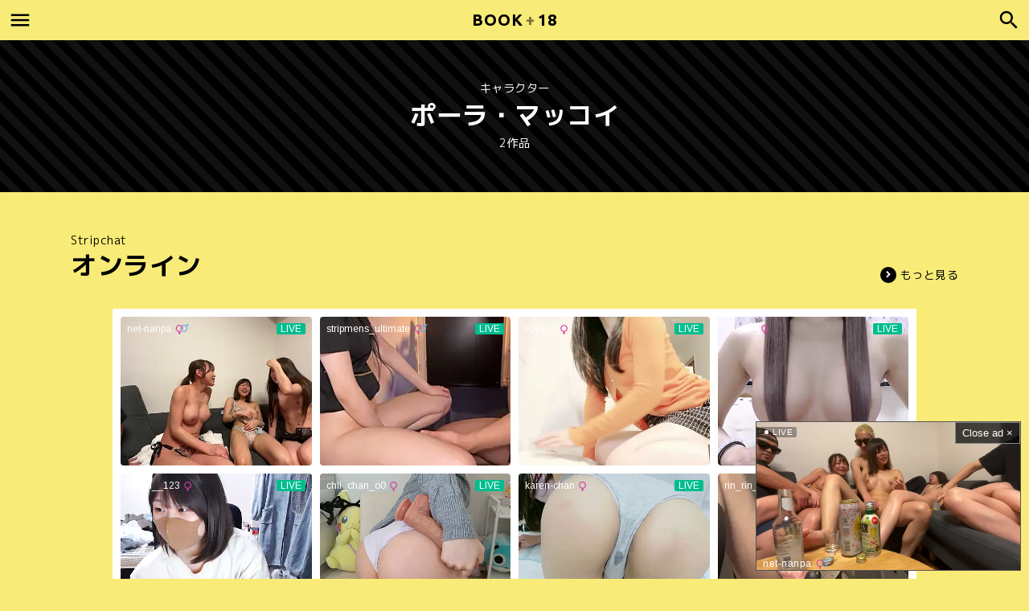

--- FILE ---
content_type: text/html; charset=UTF-8
request_url: https://book18.fans/character/%E3%83%9D%E3%83%BC%E3%83%A9%E3%83%BB%E3%83%9E%E3%83%83%E3%82%B3%E3%82%A4/
body_size: 10996
content:
<!DOCTYPE html>
<html lang="ja">
<head>
	<meta charset="utf-8">
	<meta name="viewport" content="width=device-width, initial-scale=1, maximum-scale=1, user-scalable=no">
	<link rel="stylesheet" href="https://book18.fans/wp-content/themes/BOOK18/style.css">
	<link rel="icon" href="https://book18.fans/wp-content/themes/BOOK18/images/icon.ico">
	<link rel="apple-touch-icon" href="https://book18.fans/wp-content/themes/BOOK18/images/icon.png">
		<title>ポーラ・マッコイ キャラクター  - エロ漫画 BOOK+18</title>
	<meta name="description" content="キャラクター ポーラ・マッコイのエロ漫画を新着順に表示しています。人気のアニメや漫画、Vtuberなどを題材とした二次創作のエロ漫画がすべて無料で読み放題。更にPDFファイルも無料で公開してるのでダウンロードして自分の端末に保存することも可能です。" />
		<meta name='robots' content='max-image-preview:large' />

	<!-- This site is optimized with the Yoast SEO plugin v26.8 - https://yoast.com/product/yoast-seo-wordpress/ -->
	<link rel="canonical" href="https://book18.fans/character/ポーラ・マッコイ/" />
	<script type="application/ld+json" class="yoast-schema-graph">{"@context":"https://schema.org","@graph":[{"@type":"CollectionPage","@id":"https://book18.fans/character/%e3%83%9d%e3%83%bc%e3%83%a9%e3%83%bb%e3%83%9e%e3%83%83%e3%82%b3%e3%82%a4/","url":"https://book18.fans/character/%e3%83%9d%e3%83%bc%e3%83%a9%e3%83%bb%e3%83%9e%e3%83%83%e3%82%b3%e3%82%a4/","name":"ポーラ・マッコイ アーカイブ - BOOK+18","isPartOf":{"@id":"https://book18.fans/#website"},"breadcrumb":{"@id":"https://book18.fans/character/%e3%83%9d%e3%83%bc%e3%83%a9%e3%83%bb%e3%83%9e%e3%83%83%e3%82%b3%e3%82%a4/#breadcrumb"},"inLanguage":"ja"},{"@type":"BreadcrumbList","@id":"https://book18.fans/character/%e3%83%9d%e3%83%bc%e3%83%a9%e3%83%bb%e3%83%9e%e3%83%83%e3%82%b3%e3%82%a4/#breadcrumb","itemListElement":[{"@type":"ListItem","position":1,"name":"ホーム","item":"https://book18.fans/"},{"@type":"ListItem","position":2,"name":"ポーラ・マッコイ"}]},{"@type":"WebSite","@id":"https://book18.fans/#website","url":"https://book18.fans/","name":"BOOK+18","description":"人気のアニメや漫画、Vtuberなどを題材とした二次創作のエロ漫画がすべて無料で読み放題。更にPDFファイルも無料で公開してるのでダウンロードして自分の端末に保存することも可能です。","potentialAction":[{"@type":"SearchAction","target":{"@type":"EntryPoint","urlTemplate":"https://book18.fans/?s={search_term_string}"},"query-input":{"@type":"PropertyValueSpecification","valueRequired":true,"valueName":"search_term_string"}}],"inLanguage":"ja"}]}</script>
	<!-- / Yoast SEO plugin. -->


<style id='wp-img-auto-sizes-contain-inline-css' type='text/css'>
img:is([sizes=auto i],[sizes^="auto," i]){contain-intrinsic-size:3000px 1500px}
/*# sourceURL=wp-img-auto-sizes-contain-inline-css */
</style>

<style id='classic-theme-styles-inline-css' type='text/css'>
/*! This file is auto-generated */
.wp-block-button__link{color:#fff;background-color:#32373c;border-radius:9999px;box-shadow:none;text-decoration:none;padding:calc(.667em + 2px) calc(1.333em + 2px);font-size:1.125em}.wp-block-file__button{background:#32373c;color:#fff;text-decoration:none}
/*# sourceURL=/wp-includes/css/classic-themes.min.css */
</style>
<link rel='stylesheet' id='wp-ulike-css' href='https://book18.fans/wp-content/plugins/wp-ulike/assets/css/wp-ulike.min.css?ver=4.8.3.1' type='text/css' media='all' />
<link rel='stylesheet' id='wp-pagenavi-css' href='https://book18.fans/wp-content/plugins/wp-pagenavi/pagenavi-css.css?ver=2.70' type='text/css' media='all' />
<script type="text/javascript" src="https://book18.fans/wp-includes/js/jquery/jquery.min.js?ver=3.7.1" id="jquery-core-js"></script>
<script type="text/javascript" src="https://book18.fans/wp-includes/js/jquery/jquery-migrate.min.js?ver=3.4.1" id="jquery-migrate-js"></script>
<script type="text/javascript" id="favorites-js-extra">
/* <![CDATA[ */
var favorites_data = {"ajaxurl":"https://book18.fans/wp-admin/admin-ajax.php","nonce":"cb52ed4240","favorite":"\u30de\u30a4\u30ea\u30b9\u30c8\u306b\u8ffd\u52a0","favorited":"\u30de\u30a4\u30ea\u30b9\u30c8\u304b\u3089\u524a\u9664","includecount":"","indicate_loading":"","loading_text":"Loading","loading_image":"","loading_image_active":"","loading_image_preload":"","cache_enabled":"1","button_options":{"button_type":"custom","custom_colors":false,"box_shadow":false,"include_count":false,"default":{"background_default":false,"border_default":false,"text_default":false,"icon_default":false,"count_default":false},"active":{"background_active":false,"border_active":false,"text_active":false,"icon_active":false,"count_active":false}},"authentication_modal_content":"\u003Cp\u003E\u304a\u6c17\u306b\u5165\u308a\u3092\u8ffd\u52a0\u3059\u308b\u306b\u306f\u30ed\u30b0\u30a4\u30f3\u3057\u3066\u304f\u3060\u3055\u3044\u3002\u003C/p\u003E\u003Cp\u003E\u003Ca href=\"#\" data-favorites-modal-close\u003E\u3053\u306e\u901a\u77e5\u3092\u975e\u8868\u793a\u306b\u3059\u308b\u003C/a\u003E\u003C/p\u003E","authentication_redirect":"","dev_mode":"","logged_in":"","user_id":"0","authentication_redirect_url":"https://book18.fans/wp-login.php"};
//# sourceURL=favorites-js-extra
/* ]]> */
</script>
<script type="text/javascript" src="https://book18.fans/wp-content/plugins/favorites/assets/js/favorites.min.js?ver=2.3.6" id="favorites-js"></script>
	<script async src="https://www.googletagmanager.com/gtag/js?id=G-NFJRW6XCV5"></script>
	<script>
	window.dataLayer = window.dataLayer || [];
	function gtag(){dataLayer.push(arguments);}
	gtag('js', new Date());
	gtag('config', 'G-NFJRW6XCV5');
	</script>
<style id='global-styles-inline-css' type='text/css'>
:root{--wp--preset--aspect-ratio--square: 1;--wp--preset--aspect-ratio--4-3: 4/3;--wp--preset--aspect-ratio--3-4: 3/4;--wp--preset--aspect-ratio--3-2: 3/2;--wp--preset--aspect-ratio--2-3: 2/3;--wp--preset--aspect-ratio--16-9: 16/9;--wp--preset--aspect-ratio--9-16: 9/16;--wp--preset--color--black: #000000;--wp--preset--color--cyan-bluish-gray: #abb8c3;--wp--preset--color--white: #ffffff;--wp--preset--color--pale-pink: #f78da7;--wp--preset--color--vivid-red: #cf2e2e;--wp--preset--color--luminous-vivid-orange: #ff6900;--wp--preset--color--luminous-vivid-amber: #fcb900;--wp--preset--color--light-green-cyan: #7bdcb5;--wp--preset--color--vivid-green-cyan: #00d084;--wp--preset--color--pale-cyan-blue: #8ed1fc;--wp--preset--color--vivid-cyan-blue: #0693e3;--wp--preset--color--vivid-purple: #9b51e0;--wp--preset--gradient--vivid-cyan-blue-to-vivid-purple: linear-gradient(135deg,rgb(6,147,227) 0%,rgb(155,81,224) 100%);--wp--preset--gradient--light-green-cyan-to-vivid-green-cyan: linear-gradient(135deg,rgb(122,220,180) 0%,rgb(0,208,130) 100%);--wp--preset--gradient--luminous-vivid-amber-to-luminous-vivid-orange: linear-gradient(135deg,rgb(252,185,0) 0%,rgb(255,105,0) 100%);--wp--preset--gradient--luminous-vivid-orange-to-vivid-red: linear-gradient(135deg,rgb(255,105,0) 0%,rgb(207,46,46) 100%);--wp--preset--gradient--very-light-gray-to-cyan-bluish-gray: linear-gradient(135deg,rgb(238,238,238) 0%,rgb(169,184,195) 100%);--wp--preset--gradient--cool-to-warm-spectrum: linear-gradient(135deg,rgb(74,234,220) 0%,rgb(151,120,209) 20%,rgb(207,42,186) 40%,rgb(238,44,130) 60%,rgb(251,105,98) 80%,rgb(254,248,76) 100%);--wp--preset--gradient--blush-light-purple: linear-gradient(135deg,rgb(255,206,236) 0%,rgb(152,150,240) 100%);--wp--preset--gradient--blush-bordeaux: linear-gradient(135deg,rgb(254,205,165) 0%,rgb(254,45,45) 50%,rgb(107,0,62) 100%);--wp--preset--gradient--luminous-dusk: linear-gradient(135deg,rgb(255,203,112) 0%,rgb(199,81,192) 50%,rgb(65,88,208) 100%);--wp--preset--gradient--pale-ocean: linear-gradient(135deg,rgb(255,245,203) 0%,rgb(182,227,212) 50%,rgb(51,167,181) 100%);--wp--preset--gradient--electric-grass: linear-gradient(135deg,rgb(202,248,128) 0%,rgb(113,206,126) 100%);--wp--preset--gradient--midnight: linear-gradient(135deg,rgb(2,3,129) 0%,rgb(40,116,252) 100%);--wp--preset--font-size--small: 13px;--wp--preset--font-size--medium: 20px;--wp--preset--font-size--large: 36px;--wp--preset--font-size--x-large: 42px;--wp--preset--spacing--20: 0.44rem;--wp--preset--spacing--30: 0.67rem;--wp--preset--spacing--40: 1rem;--wp--preset--spacing--50: 1.5rem;--wp--preset--spacing--60: 2.25rem;--wp--preset--spacing--70: 3.38rem;--wp--preset--spacing--80: 5.06rem;--wp--preset--shadow--natural: 6px 6px 9px rgba(0, 0, 0, 0.2);--wp--preset--shadow--deep: 12px 12px 50px rgba(0, 0, 0, 0.4);--wp--preset--shadow--sharp: 6px 6px 0px rgba(0, 0, 0, 0.2);--wp--preset--shadow--outlined: 6px 6px 0px -3px rgb(255, 255, 255), 6px 6px rgb(0, 0, 0);--wp--preset--shadow--crisp: 6px 6px 0px rgb(0, 0, 0);}:where(.is-layout-flex){gap: 0.5em;}:where(.is-layout-grid){gap: 0.5em;}body .is-layout-flex{display: flex;}.is-layout-flex{flex-wrap: wrap;align-items: center;}.is-layout-flex > :is(*, div){margin: 0;}body .is-layout-grid{display: grid;}.is-layout-grid > :is(*, div){margin: 0;}:where(.wp-block-columns.is-layout-flex){gap: 2em;}:where(.wp-block-columns.is-layout-grid){gap: 2em;}:where(.wp-block-post-template.is-layout-flex){gap: 1.25em;}:where(.wp-block-post-template.is-layout-grid){gap: 1.25em;}.has-black-color{color: var(--wp--preset--color--black) !important;}.has-cyan-bluish-gray-color{color: var(--wp--preset--color--cyan-bluish-gray) !important;}.has-white-color{color: var(--wp--preset--color--white) !important;}.has-pale-pink-color{color: var(--wp--preset--color--pale-pink) !important;}.has-vivid-red-color{color: var(--wp--preset--color--vivid-red) !important;}.has-luminous-vivid-orange-color{color: var(--wp--preset--color--luminous-vivid-orange) !important;}.has-luminous-vivid-amber-color{color: var(--wp--preset--color--luminous-vivid-amber) !important;}.has-light-green-cyan-color{color: var(--wp--preset--color--light-green-cyan) !important;}.has-vivid-green-cyan-color{color: var(--wp--preset--color--vivid-green-cyan) !important;}.has-pale-cyan-blue-color{color: var(--wp--preset--color--pale-cyan-blue) !important;}.has-vivid-cyan-blue-color{color: var(--wp--preset--color--vivid-cyan-blue) !important;}.has-vivid-purple-color{color: var(--wp--preset--color--vivid-purple) !important;}.has-black-background-color{background-color: var(--wp--preset--color--black) !important;}.has-cyan-bluish-gray-background-color{background-color: var(--wp--preset--color--cyan-bluish-gray) !important;}.has-white-background-color{background-color: var(--wp--preset--color--white) !important;}.has-pale-pink-background-color{background-color: var(--wp--preset--color--pale-pink) !important;}.has-vivid-red-background-color{background-color: var(--wp--preset--color--vivid-red) !important;}.has-luminous-vivid-orange-background-color{background-color: var(--wp--preset--color--luminous-vivid-orange) !important;}.has-luminous-vivid-amber-background-color{background-color: var(--wp--preset--color--luminous-vivid-amber) !important;}.has-light-green-cyan-background-color{background-color: var(--wp--preset--color--light-green-cyan) !important;}.has-vivid-green-cyan-background-color{background-color: var(--wp--preset--color--vivid-green-cyan) !important;}.has-pale-cyan-blue-background-color{background-color: var(--wp--preset--color--pale-cyan-blue) !important;}.has-vivid-cyan-blue-background-color{background-color: var(--wp--preset--color--vivid-cyan-blue) !important;}.has-vivid-purple-background-color{background-color: var(--wp--preset--color--vivid-purple) !important;}.has-black-border-color{border-color: var(--wp--preset--color--black) !important;}.has-cyan-bluish-gray-border-color{border-color: var(--wp--preset--color--cyan-bluish-gray) !important;}.has-white-border-color{border-color: var(--wp--preset--color--white) !important;}.has-pale-pink-border-color{border-color: var(--wp--preset--color--pale-pink) !important;}.has-vivid-red-border-color{border-color: var(--wp--preset--color--vivid-red) !important;}.has-luminous-vivid-orange-border-color{border-color: var(--wp--preset--color--luminous-vivid-orange) !important;}.has-luminous-vivid-amber-border-color{border-color: var(--wp--preset--color--luminous-vivid-amber) !important;}.has-light-green-cyan-border-color{border-color: var(--wp--preset--color--light-green-cyan) !important;}.has-vivid-green-cyan-border-color{border-color: var(--wp--preset--color--vivid-green-cyan) !important;}.has-pale-cyan-blue-border-color{border-color: var(--wp--preset--color--pale-cyan-blue) !important;}.has-vivid-cyan-blue-border-color{border-color: var(--wp--preset--color--vivid-cyan-blue) !important;}.has-vivid-purple-border-color{border-color: var(--wp--preset--color--vivid-purple) !important;}.has-vivid-cyan-blue-to-vivid-purple-gradient-background{background: var(--wp--preset--gradient--vivid-cyan-blue-to-vivid-purple) !important;}.has-light-green-cyan-to-vivid-green-cyan-gradient-background{background: var(--wp--preset--gradient--light-green-cyan-to-vivid-green-cyan) !important;}.has-luminous-vivid-amber-to-luminous-vivid-orange-gradient-background{background: var(--wp--preset--gradient--luminous-vivid-amber-to-luminous-vivid-orange) !important;}.has-luminous-vivid-orange-to-vivid-red-gradient-background{background: var(--wp--preset--gradient--luminous-vivid-orange-to-vivid-red) !important;}.has-very-light-gray-to-cyan-bluish-gray-gradient-background{background: var(--wp--preset--gradient--very-light-gray-to-cyan-bluish-gray) !important;}.has-cool-to-warm-spectrum-gradient-background{background: var(--wp--preset--gradient--cool-to-warm-spectrum) !important;}.has-blush-light-purple-gradient-background{background: var(--wp--preset--gradient--blush-light-purple) !important;}.has-blush-bordeaux-gradient-background{background: var(--wp--preset--gradient--blush-bordeaux) !important;}.has-luminous-dusk-gradient-background{background: var(--wp--preset--gradient--luminous-dusk) !important;}.has-pale-ocean-gradient-background{background: var(--wp--preset--gradient--pale-ocean) !important;}.has-electric-grass-gradient-background{background: var(--wp--preset--gradient--electric-grass) !important;}.has-midnight-gradient-background{background: var(--wp--preset--gradient--midnight) !important;}.has-small-font-size{font-size: var(--wp--preset--font-size--small) !important;}.has-medium-font-size{font-size: var(--wp--preset--font-size--medium) !important;}.has-large-font-size{font-size: var(--wp--preset--font-size--large) !important;}.has-x-large-font-size{font-size: var(--wp--preset--font-size--x-large) !important;}
/*# sourceURL=global-styles-inline-css */
</style>
</head>

<body class="archive tax-character term-2511 wp-theme-BOOK18">

<header id="header">
	<div id="header-in">

		<div id="logo"><a href="https://book18.fans/">BOOK<span>+</span>18</a></div>
		<input id="menu-input" type="checkbox" class="menu-unshown">
		<label id="menu-open" for="menu-input"></label>
		<label id="menu-close" for="menu-input" class="menu-unshown"></label>
		<div id="menu-content">
			<label id="menu-close" for="menu-input" class="menu-unshown"></label>
			<div id="menu-menu">
				<a href="https://book18.fans/mylist/">マイリスト</a>
				<a href="https://book18.fans/fanfiction/">二次創作</a>
				<a href="https://book18.fans/trend/">急上昇</a>
				<a href="https://book18.fans/popularity/">人気</a>
				<a href="https://book18.fans/rated/">高評価</a>
				<a href="https://book18.fans/contact/">お問い合わせ</a>
			</div>
		</div>

		<input id="search-input" type="checkbox" class="search-unshown">
		<label id="search-open" for="search-input"></label>
		<label id="search-close" for="search-input" class="search-unshown"></label>
		<div id="search-content">
			<label id="search-close" for="search-input" class="search-unshown"></label>
			<div id="search-search">
				<form method="get" action="https://book18.fans/" class="search-box">
					<input type="text" name="s">
					<input type="submit" value="&#xe8b6;">
				</form>
			</div>
			<div id="search-tag">
				<a href="https://book18.fans/original/">原作</a>
				<a href="https://book18.fans/character/">キャラクター</a>
				<a href="https://book18.fans/tag/">タグ</a>
			</div>
		</div>

	</div>
</header>

<script>
	function UACheck() { return (/Mobile|Android|Silk\/|Kindle|iPod|Opera Mini|Opera Mobi/i.test(navigator.userAgent)); }
	function ChromeCheck() { return (/Chrome/i.test(navigator.userAgent) && !/Edg\/|Firefox|Samsung|Silk\/|OPR\//i.test(navigator.userAgent)); }
</script>


	<div class="page-h">
		<h3>キャラクター</h3>
		<h1>ポーラ・マッコイ</h1>
		<span>2作品</span>
	</div>



<div id="container">

<div id="main">

	<div class="home-h">
		<h3>Stripchat</h3>
		<h1>オンライン</h1>
		<a href="https://stripchat.com/girls/japanese?userId=b44a4f8461a0c2ec67035a0d40b3050247e2829b31680e19122675ebd78dc131&campaignId=tablink" target="_blank">もっと見る</a>
	</div>

	
		<!-- PC Stripcash -->
		<div style="max-width: 1000px; width: 92%; height: 400px; margin: 0 auto 50px auto; background-color: #fff;">
			<iframe width="100%" height="100%" style="display:block" marginWidth="0" marginHeight="0" frameBorder="no" src="https://creative.mavrtracktor.com/widgets/v4/Universal?campaignId=jp_cn_iframe&tag=girls%2Fjapanese&thumbsMargin=10&hideButton=1&hideTitle=1&userId=b44a4f8461a0c2ec67035a0d40b3050247e2829b31680e19122675ebd78dc131&autoplay=all"></iframe>
		</div>

	
	
		<div class="post-list">

			
							<a href="https://book18.fans/fanfiction/9540/"><div class="post-list-original"><span>ニセコイ</span></div><div class="post-list-image"><img src="https://cdn5.book18.fans/images/f889e64d-2443-4c53-9258-95f4be86930e/thumbnail.jpg" loading="lazy" alt="HALUxPOLA" /><div class="post-list-time"><span>2023/7/29</span></div></div><div class="post-list-title">HALUxPOLA</div></a><a href="https://book18.fans/fanfiction/4613/"><div class="post-list-original"><span>ニセコイ</span></div><div class="post-list-image"><img src="https://cdn5.book18.fans/images/f006032e-f5dd-4c73-8520-04a45ae583f0/thumbnail.jpg" loading="lazy" alt="まっこいたん！" /><div class="post-list-time"><span>2023/7/28</span></div></div><div class="post-list-title">まっこいたん！</div></a>					</div>

		
	
		
		<div class="home-h">
			<h3>Original</h3>
			<h1>原作</h1>
			<a href="https://book18.fans/original/">もっと見る</a>
		</div>

		<div class="tag-list">
			<a href="https://book18.fans/original/%e8%89%a6%e9%9a%8a%e3%81%93%e3%82%8c%e3%81%8f%e3%81%97%e3%82%87%e3%82%93-%e8%89%a6%e3%81%93%e3%82%8c/">艦隊これくしょん-艦これ-<span>(6975)</span></a><a href="https://book18.fans/original/%e6%9d%b1%e6%96%b9project/">東方Project<span>(6855)</span></a><a href="https://book18.fans/original/fgo%ef%bc%88fate-grand-order%ef%bc%89/">FGO（Fate/Grand Order）<span>(3430)</span></a><a href="https://book18.fans/original/%e3%83%96%e3%83%ab%e3%83%bc%e3%82%a2%e3%83%bc%e3%82%ab%e3%82%a4%e3%83%96/">ブルーアーカイブ<span>(1771)</span></a><a href="https://book18.fans/original/%e3%82%a2%e3%82%a4%e3%83%89%e3%83%ab%e3%83%9e%e3%82%b9%e3%82%bf%e3%83%bc%e3%82%b7%e3%83%b3%e3%83%87%e3%83%ac%e3%83%a9%e3%82%ac%e3%83%bc%e3%83%ab%e3%82%ba/">アイドルマスターシンデレラガールズ<span>(1765)</span></a><a href="https://book18.fans/original/%e3%82%b0%e3%83%a9%e3%83%b3%e3%83%96%e3%83%ab%e3%83%bc%e3%83%95%e3%82%a1%e3%83%b3%e3%82%bf%e3%82%b8%e3%83%bc/">グランブルーファンタジー<span>(1255)</span></a><a href="https://book18.fans/original/%e3%82%88%e3%82%8d%e3%81%9a/">よろず<span>(1130)</span></a><a href="https://book18.fans/original/%e3%83%90%e3%83%bc%e3%83%81%e3%83%a3%e3%83%abyoutuber/">バーチャルYouTuber<span>(922)</span></a><a href="https://book18.fans/original/%e3%82%ac%e3%83%bc%e3%83%ab%e3%82%ba%e3%83%91%e3%83%b3%e3%83%84%e3%82%a1%e3%83%bc/">ガールズ&amp;パンツァー<span>(837)</span></a><a href="https://book18.fans/original/%e3%82%a2%e3%82%ba%e3%83%bc%e3%83%ab%e3%83%ac%e3%83%bc%e3%83%b3/">アズールレーン<span>(791)</span></a><a href="https://book18.fans/original/%e3%83%9d%e3%82%b1%e3%83%83%e3%83%88%e3%83%a2%e3%83%b3%e3%82%b9%e3%82%bf%e3%83%bc/">ポケットモンスター<span>(652)</span></a><a href="https://book18.fans/original/fate%e3%82%b7%e3%83%aa%e3%83%bc%e3%82%ba/">Fateシリーズ<span>(490)</span></a><a href="https://book18.fans/original/%e3%82%a2%e3%82%a4%e3%83%89%e3%83%ab%e3%83%9e%e3%82%b9%e3%82%bf%e3%83%bc%e3%82%b7%e3%83%a3%e3%82%a4%e3%83%8b%e3%83%bc%e3%82%ab%e3%83%a9%e3%83%bc%e3%82%ba/">アイドルマスターシャイニーカラーズ<span>(486)</span></a><a href="https://book18.fans/original/to-love%e3%82%8b/">To LOVEる<span>(485)</span></a><a href="https://book18.fans/original/%e9%ad%94%e6%b3%95%e5%b0%91%e5%a5%b3%e3%81%be%e3%81%a9%e3%81%8b%e2%98%86%e3%83%9e%e3%82%ae%e3%82%ab/">魔法少女まどか☆マギカ<span>(466)</span></a><a href="https://book18.fans/original/%e3%82%bd%e3%83%bc%e3%83%89%e3%82%a2%e3%83%bc%e3%83%88%e3%83%bb%e3%82%aa%e3%83%b3%e3%83%a9%e3%82%a4%e3%83%b3/">ソードアート・オンライン<span>(460)</span></a><a href="https://book18.fans/original/%e5%8e%9f%e7%a5%9e/">原神<span>(449)</span></a><a href="https://book18.fans/original/%e3%83%a9%e3%83%96%e3%83%a9%e3%82%a4%e3%83%96%ef%bc%81/">ラブライブ！<span>(409)</span></a><a href="https://book18.fans/original/%e3%83%97%e3%83%aa%e3%83%b3%e3%82%bb%e3%82%b9%e3%82%b3%e3%83%8d%e3%82%af%e3%83%88%ef%bc%81/">プリンセスコネクト！<span>(406)</span></a><a href="https://book18.fans/original/%e3%83%a9%e3%83%96%e3%83%a9%e3%82%a4%e3%83%96%ef%bc%81%e3%82%b5%e3%83%b3%e3%82%b7%e3%83%a3%e3%82%a4%e3%83%b3/">ラブライブ！サンシャイン!!<span>(392)</span></a><a href="https://book18.fans/original/%e3%82%a2%e3%82%a4%e3%83%89%e3%83%ab%e3%83%9e%e3%82%b9%e3%82%bf%e3%83%bc/">アイドルマスター<span>(387)</span></a><a href="https://book18.fans/original/%e6%96%b0%e4%b8%96%e7%b4%80%e3%82%a8%e3%83%b4%e3%82%a1%e3%83%b3%e3%82%b2%e3%83%aa%e3%82%aa%e3%83%b3/">新世紀エヴァンゲリオン<span>(387)</span></a><a href="https://book18.fans/original/one-piece/">ONE PIECE<span>(374)</span></a><a href="https://book18.fans/original/%e3%81%94%e6%b3%a8%e6%96%87%e3%81%af%e3%81%86%e3%81%95%e3%81%8e%e3%81%a7%e3%81%99%e3%81%8b%ef%bc%9f/">ご注文はうさぎですか？<span>(372)</span></a><a href="https://book18.fans/original/%e3%81%a8%e3%81%82%e3%82%8b%e9%ad%94%e8%a1%93%e3%81%ae%e7%a6%81%e6%9b%b8%e7%9b%ae%e9%8c%b2/">とある魔術の禁書目録<span>(351)</span></a><a href="https://book18.fans/original/%e9%ad%94%e6%b3%95%e5%b0%91%e5%a5%b3%e3%83%aa%e3%83%aa%e3%82%ab%e3%83%ab%e3%81%aa%e3%81%ae%e3%81%af/">魔法少女リリカルなのは<span>(327)</span></a><a href="https://book18.fans/original/%e3%81%93%e3%81%ae%e7%b4%a0%e6%99%b4%e3%82%89%e3%81%97%e3%81%84%e4%b8%96%e7%95%8c%e3%81%ab%e7%a5%9d%e7%a6%8f%e3%82%92/">この素晴らしい世界に祝福を!<span>(326)</span></a><a href="https://book18.fans/original/%e7%89%a9%e8%aa%9e%e3%82%b7%e3%83%aa%e3%83%bc%e3%82%ba/">物語シリーズ<span>(323)</span></a><a href="https://book18.fans/original/%e3%82%ac%e3%83%b3%e3%83%80%e3%83%a0%e3%83%93%e3%83%ab%e3%83%89%e3%83%95%e3%82%a1%e3%82%a4%e3%82%bf%e3%83%bc%e3%82%ba/">ガンダムビルドファイターズ<span>(300)</span></a><a href="https://book18.fans/original/toheart2/">ToHeart2<span>(295)</span></a><a href="https://book18.fans/original/%e3%81%91%e3%81%84%e3%81%8a%e3%82%93%ef%bc%81/">けいおん！<span>(290)</span></a><a href="https://book18.fans/original/%e4%bf%ba%e3%81%ae%e5%a6%b9%e3%81%8c%e3%81%93%e3%82%93%e3%81%aa%e3%81%ab%e5%8f%af%e6%84%9b%e3%81%84%e3%82%8f%e3%81%91%e3%81%8c%e3%81%aa%e3%81%84/">俺の妹がこんなに可愛いわけがない<span>(255)</span></a><a href="https://book18.fans/original/%e3%82%b3%e3%83%bc%e3%83%89%e3%82%ae%e3%82%a2%e3%82%b9/">コードギアス<span>(247)</span></a><a href="https://book18.fans/original/%e5%83%95%e3%81%af%e5%8f%8b%e9%81%94%e3%81%8c%e5%b0%91%e3%81%aa%e3%81%84/">僕は友達が少ない<span>(247)</span></a><a href="https://book18.fans/original/%e3%82%bb%e3%83%bc%e3%83%a9%e3%83%bc%e3%83%a0%e3%83%bc%e3%83%b3/">セーラームーン<span>(247)</span></a><a href="https://book18.fans/original/fate-kaleid-liner-%e3%83%97%e3%83%aa%e3%82%ba%e3%83%9e%e2%98%86%e3%82%a4%e3%83%aa%e3%83%a4/">Fate/kaleid liner プリズマ☆イリヤ<span>(246)</span></a><a href="https://book18.fans/original/%e3%82%b9%e3%83%9e%e3%82%a4%e3%83%ab%e3%83%97%e3%83%aa%e3%82%ad%e3%83%a5%e3%82%a2%ef%bc%81/">スマイルプリキュア！<span>(242)</span></a><a href="https://book18.fans/original/naruto/">NARUTO<span>(234)</span></a><a href="https://book18.fans/original/%e6%b6%bc%e5%ae%ae%e3%83%8f%e3%83%ab%e3%83%92%e3%81%ae%e6%86%82%e9%ac%b1/">涼宮ハルヒの憂鬱<span>(222)</span></a><a href="https://book18.fans/original/%e9%81%8a%e6%88%af%e7%8e%8b/">遊戯王<span>(213)</span></a><a href="https://book18.fans/original/%e5%92%b2-saki/">咲-Saki-<span>(213)</span></a><a href="https://book18.fans/original/%e3%82%a2%e3%82%a4%e3%83%89%e3%83%ab%e3%83%9e%e3%82%b9%e3%82%bf%e3%83%bc%e3%83%9f%e3%83%aa%e3%82%aa%e3%83%b3%e3%83%a9%e3%82%a4%e3%83%96/">アイドルマスターミリオンライブ!<span>(210)</span></a><a href="https://book18.fans/original/%e5%83%95%e3%81%ae%e3%83%92%e3%83%bc%e3%83%ad%e3%83%bc%e3%82%a2%e3%82%ab%e3%83%87%e3%83%9f%e3%82%a2/">僕のヒーローアカデミア<span>(208)</span></a><a href="https://book18.fans/original/%e3%83%89%e3%83%a9%e3%82%b4%e3%83%b3%e3%83%9c%e3%83%bc%e3%83%ab/">ドラゴンボール<span>(201)</span></a><a href="https://book18.fans/original/%e3%83%97%e3%83%aa%e3%83%91%e3%83%a9/">プリパラ<span>(194)</span></a><a href="https://book18.fans/original/%e3%83%a2%e3%83%b3%e3%82%b9%e3%82%bf%e3%83%bc%e3%83%8f%e3%83%b3%e3%82%bf%e3%83%bc/">モンスターハンター<span>(190)</span></a><a href="https://book18.fans/original/%e3%82%a4%e3%83%b3%e3%83%95%e3%82%a3%e3%83%8b%e3%83%83%e3%83%88%e3%83%bb%e3%82%b9%e3%83%88%e3%83%a9%e3%83%88%e3%82%b9/">インフィニット・ストラトス<span>(187)</span></a><a href="https://book18.fans/original/%e3%83%95%e3%82%a1%e3%82%a4%e3%83%8a%e3%83%ab%e3%83%95%e3%82%a1%e3%83%b3%e3%82%bf%e3%82%b8%e3%83%bc7/">ファイナルファンタジー7<span>(173)</span></a><a href="https://book18.fans/original/%e3%83%95%e3%82%a1%e3%82%a4%e3%82%a2%e3%83%bc%e3%82%a8%e3%83%a0%e3%83%96%e3%83%ac%e3%83%a0/">ファイアーエムブレム<span>(164)</span></a><a href="https://book18.fans/original/re%e3%82%bc%e3%83%ad%e3%81%8b%e3%82%89%e5%a7%8b%e3%82%81%e3%82%8b%e7%95%b0%e4%b8%96%e7%95%8c%e7%94%9f%e6%b4%bb/">Re:ゼロから始める異世界生活<span>(163)</span></a>		</div>

		
		<div class="home-h">
			<h3>Character</h3>
			<h1>キャラクター</h1>
			<a href="https://book18.fans/character/">もっと見る</a>
		</div>

		<div class="tag-list">
			<a href="https://book18.fans/character/%e3%83%9e%e3%82%b7%e3%83%a5/">マシュ<span>(335)</span></a><a href="https://book18.fans/character/%e3%82%b8%e3%83%a3%e3%83%b3%e3%83%8c%e3%83%bb%e3%83%80%e3%83%ab%e3%82%af%e3%82%aa%e3%83%ab%e3%82%bf/">ジャンヌ・ダルク(オルタ)<span>(254)</span></a><a href="https://book18.fans/character/%e3%82%b8%e3%83%a3%e3%83%b3%e3%83%8c%e3%83%bb%e3%83%80%e3%83%ab%e3%82%af/">ジャンヌ・ダルク<span>(184)</span></a><a href="https://book18.fans/character/bb/">BB<span>(171)</span></a><a href="https://book18.fans/character/%e6%97%a9%e7%80%ac%e3%83%a6%e3%82%a6%e3%82%ab/">早瀬ユウカ<span>(170)</span></a><a href="https://book18.fans/character/%e6%ba%90%e9%a0%bc%e5%85%89/">源頼光<span>(160)</span></a><a href="https://book18.fans/character/%e9%b9%bf%e5%b3%b6/">鹿島<span>(155)</span></a><a href="https://book18.fans/character/%e3%82%a2%e3%83%ab%e3%83%88%e3%83%aa%e3%82%a2%e6%a7%8d/">アルトリア(槍)<span>(149)</span></a><a href="https://book18.fans/character/%e7%b5%90%e5%9f%8e%e6%98%8e%e6%97%a5%e5%a5%88%e3%82%a2%e3%82%b9%e3%83%8a/">結城明日奈(アスナ)<span>(131)</span></a><a href="https://book18.fans/character/%e4%b8%80%e4%b9%8b%e7%80%ac%e3%82%a2%e3%82%b9%e3%83%8a/">一之瀬アスナ<span>(131)</span></a><a href="https://book18.fans/character/%e6%a9%98%e3%81%82%e3%82%8a%e3%81%99/">橘ありす<span>(129)</span></a><a href="https://book18.fans/character/%e3%82%b9%e3%82%ab%e3%82%b5%e3%83%8f/">スカサハ<span>(129)</span></a><a href="https://book18.fans/character/%e6%b5%9c%e9%a2%a8/">浜風<span>(121)</span></a><a href="https://book18.fans/character/%e6%84%9b%e5%ae%95/">愛宕<span>(117)</span></a><a href="https://book18.fans/character/%e3%82%81%e3%81%90%e3%81%bf%e3%82%93/">めぐみん<span>(112)</span></a><a href="https://book18.fans/character/%e3%83%91%e3%83%81%e3%83%a5%e3%83%aa%e3%83%bc%e3%83%bb%e3%83%8e%e3%83%bc%e3%83%ac%e3%83%83%e3%82%b8/">パチュリー・ノーレッジ<span>(111)</span></a><a href="https://book18.fans/character/%e3%83%8a%e3%83%9f/">ナミ<span>(109)</span></a><a href="https://book18.fans/character/%e6%9d%b1%e9%a2%a8%e8%b0%b7%e6%97%a9%e8%8b%97/">東風谷早苗<span>(109)</span></a><a href="https://book18.fans/character/%e3%82%a4%e3%83%aa%e3%83%a4/">イリヤ<span>(107)</span></a><a href="https://book18.fans/character/%e9%88%b4%e8%b0%b7/">鈴谷<span>(102)</span></a><a href="https://book18.fans/character/%e6%96%b0%e7%94%b0%e7%be%8e%e6%b3%a2/">新田美波<span>(101)</span></a><a href="https://book18.fans/character/%e3%82%a2%e3%82%af%e3%82%a2/">アクア<span>(99)</span></a><a href="https://book18.fans/character/%e9%b7%ba%e6%b2%a2%e6%96%87%e9%a6%99/">鷺沢文香<span>(98)</span></a><a href="https://book18.fans/character/%e5%ae%ae%e6%9c%ac%e6%ad%a6%e8%94%b5/">宮本武蔵<span>(97)</span></a><a href="https://book18.fans/character/%e5%88%91%e9%83%a8%e5%a7%ab/">刑部姫<span>(96)</span></a><a href="https://book18.fans/character/%e3%83%8a%e3%82%a4%e3%83%81%e3%83%b3%e3%82%b2%e3%83%bc%e3%83%ab/">ナイチンゲール<span>(95)</span></a><a href="https://book18.fans/character/%e8%81%96%e5%9c%92%e3%83%9f%e3%82%ab/">聖園ミカ<span>(95)</span></a><a href="https://book18.fans/character/%e9%ab%98%e9%9b%84/">高雄<span>(94)</span></a><a href="https://book18.fans/character/%e6%a1%90%e3%83%b6%e8%b0%b7%e7%9b%b4%e8%91%89%e3%83%aa%e3%83%bc%e3%83%95%e3%82%a1/">桐ヶ谷直葉(リーファ)<span>(94)</span></a><a href="https://book18.fans/character/%e3%82%a2%e3%83%93%e3%82%b2%e3%82%a4%e3%83%ab%e3%83%bb%e3%82%a6%e3%82%a3%e3%83%aa%e3%82%a2%e3%83%a0%e3%82%ba/">アビゲイル・ウィリアムズ<span>(93)</span></a><a href="https://book18.fans/character/%e3%82%b3%e3%83%83%e3%82%b3%e3%83%ad/">コッコロ<span>(91)</span></a><a href="https://book18.fans/character/%e5%8a%a0%e8%b3%80/">加賀<span>(89)</span></a><a href="https://book18.fans/character/%e9%85%92%e5%91%91%e7%ab%a5%e5%ad%90/">酒呑童子<span>(84)</span></a><a href="https://book18.fans/character/%e9%8c%a6%e6%9c%a8%e5%8d%83%e6%9d%9f/">錦木千束<span>(84)</span></a><a href="https://book18.fans/character/%e5%96%9c%e5%a4%9a%e5%b7%9d%e6%b5%b7%e5%a4%a2/">喜多川海夢<span>(82)</span></a><a href="https://book18.fans/character/%e5%8d%9a%e9%ba%97%e9%9c%8a%e5%a4%a2/">博麗霊夢<span>(82)</span></a><a href="https://book18.fans/character/%e6%b2%96%e7%94%b0%e7%b7%8f%e5%8f%b8/">沖田総司<span>(82)</span></a><a href="https://book18.fans/character/%e7%8e%89%e8%97%bb%e3%81%ae%e5%89%8d/">玉藻の前<span>(82)</span></a><a href="https://book18.fans/character/%e3%82%af%e3%83%ad%e3%82%a8/">クロエ<span>(81)</span></a><a href="https://book18.fans/character/%e3%83%8d%e3%83%ad/">ネロ<span>(81)</span></a><a href="https://book18.fans/character/%e5%9f%8e%e3%83%b6%e5%b4%8e%e7%be%8e%e5%98%89/">城ヶ崎美嘉<span>(81)</span></a><a href="https://book18.fans/character/%e5%ae%9d%e9%90%98%e3%83%9e%e3%83%aa%e3%83%b3/">宝鐘マリン<span>(80)</span></a><a href="https://book18.fans/character/%e7%94%9f%e5%a1%a9%e3%83%8e%e3%82%a2/">生塩ノア<span>(78)</span></a><a href="https://book18.fans/character/%e6%b8%8b%e8%b0%b7%e5%87%9b/">渋谷凛<span>(77)</span></a><a href="https://book18.fans/character/%e8%ac%8e%e3%81%ae%e3%83%92%e3%83%ad%e3%82%a4%e3%83%b3x/">謎のヒロインX<span>(77)</span></a><a href="https://book18.fans/character/%e6%a1%91%e5%b1%b1%e5%8d%83%e9%9b%aa/">桑山千雪<span>(77)</span></a><a href="https://book18.fans/character/%e3%83%9a%e3%82%b3%e3%83%aa%e3%83%bc%e3%83%8c/">ペコリーヌ<span>(76)</span></a><a href="https://book18.fans/character/%e5%b0%84%e5%91%bd%e4%b8%b8%e6%96%87/">射命丸文<span>(76)</span></a><a href="https://book18.fans/character/%e5%a4%a9%e9%9b%a8%e3%82%a2%e3%82%b3/">天雨アコ<span>(76)</span></a><a href="https://book18.fans/character/%e9%bb%9b%e5%86%ac%e5%84%aa%e5%ad%90/">黛冬優子<span>(74)</span></a><a href="https://book18.fans/character/%e6%ab%bb%e4%ba%95%e6%a1%83%e8%8f%af/">櫻井桃華<span>(74)</span></a><a href="https://book18.fans/character/%e5%9f%8e%e3%83%b6%e5%b4%8e%e8%8e%89%e5%98%89/">城ヶ崎莉嘉<span>(74)</span></a><a href="https://book18.fans/character/%e4%bc%8a%e8%90%bd%e3%83%9e%e3%83%aa%e3%83%bc/">伊落マリー<span>(74)</span></a><a href="https://book18.fans/character/%e5%be%8c%e8%97%a4%e3%81%b2%e3%81%a8%e3%82%8a/">後藤ひとり<span>(73)</span></a><a href="https://book18.fans/character/%e8%83%a1%e8%9d%b6%e3%81%97%e3%81%ae%e3%81%b6/">胡蝶しのぶ<span>(73)</span></a><a href="https://book18.fans/character/%e5%8d%81%e5%85%ad%e5%a4%9c%e5%92%b2%e5%a4%9c/">十六夜咲夜<span>(72)</span></a><a href="https://book18.fans/character/%e3%82%b8%e3%83%bc%e3%82%bf/">ジータ<span>(72)</span></a><a href="https://book18.fans/character/%e8%a7%92%e6%a5%af%e3%82%ab%e3%83%aa%e3%83%b3/">角楯カリン<span>(71)</span></a><a href="https://book18.fans/character/%e9%a3%9b%e9%b3%a5%e9%a6%ac%e3%83%88%e3%82%ad/">飛鳥馬トキ<span>(71)</span></a><a href="https://book18.fans/character/%e3%83%99%e3%83%ab%e3%83%95%e3%82%a1%e3%82%b9%e3%83%88/">ベルファスト<span>(70)</span></a><a href="https://book18.fans/character/%e4%b8%ad%e9%87%8e%e4%ba%8c%e4%b9%83/">中野二乃<span>(68)</span></a><a href="https://book18.fans/character/%e3%82%ad%e3%83%a3%e3%83%ab/">キャル<span>(68)</span></a><a href="https://book18.fans/character/%e7%8e%84%e5%a5%98%e4%b8%89%e8%94%b5/">玄奘三蔵<span>(68)</span></a><a href="https://book18.fans/character/%e4%b8%ad%e9%87%8e%e4%b8%89%e7%8e%96/">中野三玖<span>(67)</span></a><a href="https://book18.fans/character/%e7%a9%ba%e5%b4%8e%e3%83%92%e3%83%8a/">空崎ヒナ<span>(67)</span></a><a href="https://book18.fans/character/%e5%8f%a4%e6%89%8b%e5%b7%9d%e5%94%af/">古手川唯<span>(65)</span></a><a href="https://book18.fans/character/%e3%82%a2%e3%83%aa%e3%82%b9%e3%83%bb%e3%83%9e%e3%83%bc%e3%82%ac%e3%83%88%e3%83%ad%e3%82%a4%e3%83%89/">アリス・マーガトロイド<span>(65)</span></a><a href="https://book18.fans/character/%e3%83%80%e3%83%bc%e3%82%b8%e3%83%aa%e3%83%b3/">ダージリン<span>(65)</span></a><a href="https://book18.fans/character/%e4%ba%95%e3%83%8e%e4%b8%8a%e3%81%9f%e3%81%8d%e3%81%aa/">井ノ上たきな<span>(64)</span></a><a href="https://book18.fans/character/%e7%be%8e%e6%9f%91/">美柑<span>(64)</span></a><a href="https://book18.fans/character/%e6%9d%8f%e5%b1%b1%e3%82%ab%e3%82%ba%e3%82%b5/">杏山カズサ<span>(64)</span></a><a href="https://book18.fans/character/%e3%83%80%e3%82%af%e3%83%8d%e3%82%b9/">ダクネス<span>(63)</span></a><a href="https://book18.fans/character/%e3%83%95%e3%82%a7%e3%83%ab%e3%83%b3/">フェルン<span>(63)</span></a><a href="https://book18.fans/character/%e6%a8%8b%e5%8f%a3%e5%86%86%e9%a6%99/">樋口円香<span>(62)</span></a><a href="https://book18.fans/character/%e3%83%95%e3%83%a9%e3%83%b3%e3%83%89%e3%83%bc%e3%83%ab%e3%83%bb%e3%82%b9%e3%82%ab%e3%83%bc%e3%83%ac%e3%83%83%e3%83%88/">フランドール・スカーレット<span>(62)</span></a>		</div>

</div>

</div>


<!-- StripChat Slider -->
<script id="SCSpotScript" type="text/javascript" src="https://creative.mavrtracktor.com/widgets/Spot/lib.js"></script>
<div id="player-container"></div>
<script type="text/javascript">
	// SP
	if (UACheck()) {
		const spot = new StripchatSpot({
			autoplay: 'all',
			userId: 'b44a4f8461a0c2ec67035a0d40b3050247e2829b31680e19122675ebd78dc131',
			campaignId: 'slider_JP',
			tag:'girls/japanese',
			hideButton: '1',
			autoclose: 0,
			closeButtonDelay: 0,
			forceClient: 0,
			width: 300,
			height: 100,
		});
		spot.mount(document.getElementById('player-container')).then((app) => {
			function wait(cb){
				setTimeout(() => {
					if (document.getElementById('player-container').firstChild instanceof HTMLElement) {
						cb();
					} else {
						wait(cb);
					}
				}, 50)
			}
			document.getElementById('player-container').style.opacity='0';
			wait(() => {
				Object.assign(document.getElementById('player-container').firstChild.style, {transform: 'translateX(120%)'});
				setTimeout(() => {
					document.getElementById('player-container').style.opacity='1';
					Object.assign(document.getElementById('player-container').firstChild.style, {transform: 'translateX(0)', transition: 'transform 0.8s ease-in'});
				}, 100)
			});
		});
	}
	// PC
	else {
		const spot = new StripchatSpot({
			autoplay: 'all',
			userId: 'b44a4f8461a0c2ec67035a0d40b3050247e2829b31680e19122675ebd78dc131',
			campaignId: 'slider_JP',
			tag:'girls/japanese',
			hideButton: '1',
			autoclose: 0,
			closeButtonDelay: 0,
			forceClient: 0,
			width: 328,
			height: 184.78,
		});
		spot.mount(document.getElementById('player-container')).then((app) => {
			function wait(cb){
				setTimeout(() => {
					if (document.getElementById('player-container').firstChild instanceof HTMLElement) {
						cb();
					} else {
						wait(cb);
					}
				}, 50)
			}
			document.getElementById('player-container').style.opacity='0';
			wait(() => {
				Object.assign(document.getElementById('player-container').firstChild.style, {transform: 'translateX(120%)'});
				setTimeout(() => {
					document.getElementById('player-container').style.opacity='1';
					Object.assign(document.getElementById('player-container').firstChild.style, {transform: 'translateX(0)', transition: 'transform 0.8s ease-in'});
				}, 100)
			});
		});
	}
</script>

<footer>
	<span>&copy;2026 <a href="https://book18.fans/">BOOK+18</a></span>
</footer>

<script type="speculationrules">
{"prefetch":[{"source":"document","where":{"and":[{"href_matches":"/*"},{"not":{"href_matches":["/wp-*.php","/wp-admin/*","/wp-content/uploads/*","/wp-content/*","/wp-content/plugins/*","/wp-content/themes/BOOK18/*","/*\\?(.+)"]}},{"not":{"selector_matches":"a[rel~=\"nofollow\"]"}},{"not":{"selector_matches":".no-prefetch, .no-prefetch a"}}]},"eagerness":"conservative"}]}
</script>
<script type="text/javascript" id="wp_ulike-js-extra">
/* <![CDATA[ */
var wp_ulike_params = {"ajax_url":"https://book18.fans/wp-admin/admin-ajax.php","notifications":"1"};
//# sourceURL=wp_ulike-js-extra
/* ]]> */
</script>
<script type="text/javascript" src="https://book18.fans/wp-content/plugins/wp-ulike/assets/js/wp-ulike.min.js?ver=4.8.3.1" id="wp_ulike-js"></script>

<script type="text/javascript" src="https://book18.fans/wp-content/themes/BOOK18/js/headroom.min.js"></script>
<script>
	(function() {
		var header = document.querySelector("#header");
		if(window.location.hash) {
			header.classList.add("headroom--unpinned");
		}
		var headroom = new Headroom(header, {
			tolerance: {
				down: 10,
				up: 20
			},
			offset: 205
		});
		headroom.init();
	}());
</script>

<!-- StripChat Pop -->
<script>
	window.addEventListener("load", (function() {
		const e = {
			includeClassName: "",
			excludeClassName: "",
			puURLstrpcht: "https://go.mavrtracktor.com/easy?campaignId=23ae7bd0df9784a5b047ebe8c4ae8b1b80bb6158a94555eafc46e555c7bfd6b2&userId=b44a4f8461a0c2ec67035a0d40b3050247e2829b31680e19122675ebd78dc131",
			puTSstrpcht: Math.round(+new Date / 1e3),
			interval: 600
		};
		if (void 0 === localStorage.puTSstrpcht ||
			parseInt(localStorage.puTSstrpcht, 10) <= e.puTSstrpcht - e.interval) {
			let t = e.includeClassName
				? document.querySelectorAll(`a.${e.includeClassName}`)
				: e.excludeClassName
					? document.querySelectorAll(`a:not(.${e.excludeClassName})`)
					: document.querySelectorAll("a");
			function handler(ev) {
				const href = this.getAttribute("href");
				const target = this.getAttribute("target");
				if (!href || href.indexOf("javascript:") === 0) return;
				const linkUrl = new URL(href, window.location.href);
				if (linkUrl.origin !== window.location.origin) {
					return;
				}
				if (href.startsWith("#")) return;
				ev.preventDefault();
				if (target === "_blank") {
					window.open(window.location.href);
				}
				window.open(href);
				window.location.href = e.puURLstrpcht;
				localStorage.puTSstrpcht = e.puTSstrpcht;
			}
			for (let i = 0; i < t.length; i++) {
				t[i].addEventListener("click", handler);
			}
		}
	}));
</script>


<script defer src="https://static.cloudflareinsights.com/beacon.min.js/vcd15cbe7772f49c399c6a5babf22c1241717689176015" integrity="sha512-ZpsOmlRQV6y907TI0dKBHq9Md29nnaEIPlkf84rnaERnq6zvWvPUqr2ft8M1aS28oN72PdrCzSjY4U6VaAw1EQ==" data-cf-beacon='{"version":"2024.11.0","token":"3054d6920f9242b09ba387906a5554ee","r":1,"server_timing":{"name":{"cfCacheStatus":true,"cfEdge":true,"cfExtPri":true,"cfL4":true,"cfOrigin":true,"cfSpeedBrain":true},"location_startswith":null}}' crossorigin="anonymous"></script>
</body>
</html>


<!-- Page cached by LiteSpeed Cache 7.7 on 2026-01-22 03:34:22 -->

--- FILE ---
content_type: text/css
request_url: https://book18.fans/wp-content/themes/BOOK18/style.css
body_size: 3386
content:
/*
Theme Name: BOOK18
*/

@charset "utf-8";
@import url('https://fonts.googleapis.com/css2?family=M+PLUS+1p:wght@400;700&family=Ubuntu:wght@400;700&display=swap');
@import url('https://fonts.googleapis.com/icon?family=Material+Icons');
@import url("https://cdn.jsdelivr.net/npm/slick-carousel@1.8.1/slick/slick.css");
@import url("https://cdn.jsdelivr.net/npm/slick-carousel@1.8.1/slick/slick-theme.css");


html, body, h1, h2, h3, h4, p, address, strong, ul, li, form, table, tbody, tr, th, td {
	margin: 0;
	padding: 0;
	border: 0;
	font-family: 'M PLUS 1p', sans-serif;
	font-size: 100%;
	font-weight: 400;
	letter-spacing: 0.5px;
	list-style: none;
}
body {
	color: rgba(0,0,0,1);
	background-color: rgba(248,235,119,1);
}
a {
	color: rgba(0,0,0,1);
	text-decoration: none;
}
button, input[type="submit"], input[type="button"] {
	border-radius: 0;
	-webkit-box-sizing: content-box;
	-webkit-appearance: button;
	appearance: button;
	border: none;
	box-sizing: border-box;
	&::-webkit-search-decoration {
		display: none;
	}
	&::focus {
		outline-offset: -2px;
	}
}
input, textarea {
	-webkit-appearance: none;
}


/* boost
-------------------------------------------------------------- */
.__isboostSideSlideShow {
	margin: 0 10px -10px 0 !important;
}
.__isboostSideSlideShow span {
	width: 20px !important;
	height: 20px !important;
	line-height: 16px !important;
	text-align: center !important;
}
.__isboostSideSlideShow span svg {
	width: 10px !important;
	height: 10px !important;
	vertical-align: middle !important;
}
.__isboostSideSlideShowPc {
	margin: 0 12px -18px 0 !important;
}
.__isboostSideSlideShowPc span {
	width: 24px !important;
	height: 24px !important;
	line-height: 20px !important;
	text-align: center !important;
}
.__isboostSideSlideShowPc span svg {
	width: 12px !important;
	height: 12px !important;
	vertical-align: middle !important;
}
[id^="inst_area_"] span {
	display: block !important;
	margin: 0 auto !important;
	width:24px !important;
	height:24px !important;
	line-height: 20px !important;
	vertical-align: middle !important;
}
[id^="inst_area_"] span svg {
	width: 12px !important;
	height: 12px !important;
	vertical-align: middle !important;
}
.__isboostLowerLeft[style*="border: 4px"] {
	border: none !important;
}
.__isboostOverContent[style*="border: 4px"] {
	border: none !important;
}
.__isboostMouseCursor {
	width: 300px !important;
	height: 250px !important;
}
.__isboostCloseBtn {
	width: 28px !important;
	height: 28px !important;
	padding: 0 !important;
	line-height: 24px !important;
	background-color: rgba(250,33,152,1) !important;
	border: 2px solid rgba(255,255,255,1) !important;
}


/* header
----------------------------------------------- */
#header {
	position: fixed;
	top: 0;
	width: 100%;
	height: 50px;
	color: rgba(0,0,0,1);
	text-align: center;
	background-color: rgba(248,235,119,1);
	z-index: 9999;
}
.admin-bar #header {
	position: fixed;
	top: 32px;
}
/* header responsive
----------------------------------------------- */
@media (max-width: 782px) {
	.admin-bar #header {
		position: fixed;
		top: 46px;
	}
}


/* header-in
----------------------------------------------- */
#header-in {
	position: relative;
	width: 100%;
}


/* logo
----------------------------------------------- */
#logo {
	line-height: 50px;
	font-family: 'Ubuntu', sans-serif;
	font-size: 20px;
	font-weight: bold;
	letter-spacing: 1px;
}
#logo a span {
	margin: 0 3px;
	color: rgba(0,0,0,0.5);
}


/* menu
----------------------------------------------- */
#menu-input {
	display: none;
}
#menu-input:checked ~ #menu-close {
	display: block;
}
#menu-input:checked ~ #menu-content {
	display: block;
}
#menu-open {
	display: block;
	position: absolute;
	top: 0;
	left: 0;
	width: 50px;
	height: 50px;
	line-height: 50px;
	cursor: pointer;
	text-align: center;
}
#menu-open::before {
	font-family: 'Material Icons';
	content: "\e5d2";
	font-size: 30px;
	color: rgba(0,0,0,1);
}
#menu-close {
	display: none;
	position: absolute;
	top: 0;
	left: 0;
	width: 100%;
	height: 10000%;
	background-color: rgba(255,255,255,0.5);
	z-index: 9999;
}
#menu-content {
	display: none;
	position: absolute;
	top: 30px;
	left: 30px;
	width: 260px;
	text-align: left;
	background-color: rgba(0,0,0,1);
	border-radius: 20px;
	z-index: 9999;
}
#menu-content a {
	display: block;
	margin: 0 10px 20px 10px;
	padding: 0 0 10px 0;
	color: rgba(255,255,255,1);
	font-size: 15px;
	font-weight: bold;
	border-bottom: 1px solid rgba(255,255,255,0.5);
}
#menu-content a::before {
	position: relative;
	top: 2px;
	margin-right: 4px;
	font-family: 'Material Icons';
	content: "\e409";
}
#menu-menu {
	margin: 60px 30px;
}


/* search
----------------------------------------------- */
#search-input {
	display: none;
}
#search-input:checked ~ #search-close {
	display: block;
}
#search-input:checked ~ #search-content {
	display: block;
}
#search-open {
	display: block;
	position: absolute;
	top: 0;
	right: 0;
	width: 50px;
	height: 50px;
	line-height: 50px;
	cursor: pointer;
	text-align: center;
}
#search-open::before {
	font-family: 'Material Icons';
	content: "\e8b6";
	font-size: 30px;
	color: rgba(0,0,0,1);
}
#search-close {
	display: none;
	position: absolute;
	top: 0;
	left: 0;
	width: 100%;
	height: 10000%;
	background-color: rgba(255,255,255,0.5);
	z-index: 9999;
}
#search-content {
	display: none;
	position: absolute;
	top: 30px;
	right: 30px;
	width: 260px;
	text-align: left;
	background-color: rgba(0,0,0,1);
	border-radius: 20px;
	z-index: 9999;
}
#search-content a {
	display: block;
	margin: 0 10px 20px 10px;
	padding: 0 0 10px 0;
	color: rgba(255,255,255,1);
	font-size: 15px;
	font-weight: bold;
	border-bottom: 1px solid rgba(255,255,255,0.5);
}
#search-content a::before {
	position: relative;
	top: 2px;
	margin-right: 4px;
	font-family: 'Material Icons';
	content: "\e409";
}
#search-search {
	margin: 60px 40px 40px 40px;
}
#search-tag {
	margin: 30px 30px 60px 30px;
}


/* search-box
----------------------------------------------- */
.search-box {
	position: relative;
	display: block;
	width: 100%;
	height: 32px;
	border-radius: 16px;
	background-color: rgba(255,255,255,1);
}
.search-box input[type="text"] {
	position: absolute;
	top: 8px;
	left: 13px;
	width: 72%;
	font-size: 12px;
	color: rgba(0,0,0,1);
	border: none;
	background: none;
	outline : none;
}
.search-box input[type="submit"] {
	position: absolute;
	top: 0;
	right: 6px;
	width: 32px;
	height: 32px;
	font-family: 'Material Icons';
	font-size: 20px;
	color: rgba(0,0,0,1);
	border: none;
	background: none;
	outline : none;
	cursor: pointer;
}


/* headroom
------------------------------------------------------------------------------*/
.headroom {
	transition: transform 200ms linear;
}
.headroom--unpinned {
	transform: translateY(-100%);
}
.headroom--unpinned #search-input:checked ~ #search-close {
	display: none;
}
.headroom--unpinned #search-input:checked ~ #search-content {
	display: none;
}


/* top-slider
----------------------------------------------- */
#top-slider {
	padding: 50px;
	margin: 50px 0;
	background: repeating-linear-gradient(45deg, #000 0, #000 10px, #111 10px, #111 20px);
}
#top-slider .slick-prev:before, #top-slider .slick-next:before {
	color: rgba(255,255,255,1);
}
#top-slider .post-list-image {
	position: relative;
	width: 90%;
	margin: 0 auto 5px auto;
	padding-bottom: 135%;
	overflow: hidden;
}
#top-slider .post-list-image img {
	position: absolute;
	top: 0;
	right: 0;
	width: 100%;
	height: 100%;
	object-fit: cover;
}
/* top-slider responsive
----------------------------------------------- */
@media (max-width: 480px) {
	#top-slider {
		padding: 30px;
	}
	#top-slider .post-list-image {
		width: 92%;
		padding-bottom: 138%;
	}
}


/* container
----------------------------------------------- */
#container {
	width: 100%;
	max-width: 1200px;
	margin: 50px auto;
}


/* main
----------------------------------------------- */
#main {
	margin: 0 4%;
}


/* h1 h2
----------------------------------------------- */
h1,h2 {
	margin-bottom: 30px;
	color: rgba(0,0,0,1);
	font-size: 200%;
	font-weight: bold;
}
h3 {
	margin-bottom: -3px;
	font-size: 90%;
	color: rgba(0,0,0,1);
}
/* h1 h2 responsive
----------------------------------------------- */
@media (max-width: 480px) {
	h1,h2 {
		font-size: 150%;
	}
}


/* home-d
----------------------------------------------- */
.home-d {
	position: relative;
	display: table;
	width: 100%;
	height: 200px;
	margin-top: 50px;
	color: rgba(255,255,255,1);
	text-align: center;
	background-color: rgba(0,0,0,1);
	overflow: hidden;
}
.home-d img {
	position: absolute;
	top: 0;
	left: 0;
	width: 100%;
	height: 100%;
	object-fit: cover;
	opacity: 0.5;
}
.home-d .home-p {
	position: absolute;
	top: 0;
	left: 0;
	display: table;
	width: 100%;
	height: 200px;
}
.home-d .home-p p {
	display: table-cell;
	vertical-align: middle;
	font-size: 17px;
	padding: 0 10%;
	text-shadow: rgba(0,0,0,1) 0 0 5px;
}
/* home-d responsive
----------------------------------------------- */
@media (max-width: 480px) {
	.home-d {
		height: 150px;
	}
	.home-d .home-p {
		height: 150px;
	}
	.home-d .home-p p {
		font-size: 13px;
	}
}


/* home-h
----------------------------------------------- */
.home-h {
	position: relative;
}
.home-h a {
	position: absolute;
	right: 0;
	bottom: 2px;
	color: rgba(0,0,0,1);
	font-size: 14px;
}
.home-h a::before {
	position: relative;
	top: 2px;
	display: inline-block;
	width: 20px;
	height: 20px;
	line-height: 20px;
	margin-right: 5px;
	color: rgba(255,255,255,1);
	font-family: 'Material Icons';
	content: "\e409";
	font-size: 15px;
	font-weight: bold;
	text-align: center;
	background-color: rgba(0,0,0,1);
	border-radius: 10px;
}


/* page-h
----------------------------------------------- */
.page-h {
	text-align: center;
	margin: 50px 0;
	padding: 50px 0;
	background: repeating-linear-gradient(45deg, #000 0, #000 10px, #111 10px, #111 20px);
}
.page-h h1 {
	margin-bottom: -1px;
	color: rgba(255,255,255,1);
}
.page-h h3 {
	margin: 0 0 -1px 0;
	color: rgba(255,255,255,1);
	font-size: 90%;
}
.page-h span {
	color: rgba(255,255,255,1);
	font-size: 90%;
}


/* post-list
----------------------------------------------- */
.post-list {
	margin: 0 -1% 50px -1%;
	font-size: 0;
}
.post-list::after {
	content: "";
	display: block;
	clear: both;
	height: 0;
	visibility: hidden;
}
.post-list a {
	position: relative;
	display: inline-block;
	vertical-align: top;
	width: 18%;
	margin: 0 1% 30px 1%;
	color: rgba(0,0,0,1);
}
.post-list .post-list-original {
	display: -webkit-box;
	width: 100%;
	height: 20px;
	line-height: 20px;
	font-size: 12px;
	color: rgba(255,255,255,1);
	background-color: rgba(0,0,0,1);
	border: 1px solid rgba(0,0,0,1);
	border-bottom: 0;
	-webkit-box-orient: vertical;
	-webkit-line-clamp: 1;
	overflow: hidden;
}
.post-list .post-list-original span {
	margin: 0 4px;
}
.post-list .post-list-image {
	position: relative;
	width: 100%;
	margin-bottom: 2px;
	padding-bottom: 142%;
	background-color: rgba(0,0,0,1);
	border: solid 1px rgba(0,0,0,1);
	overflow: hidden;
}
.post-list .post-list-image img {
	position: absolute;
	top: 0;
	right: 0;
	width: 100%;
	height: 100%;
	object-fit: cover;
}
.post-list .post-list-time {
	position: absolute;
	bottom: 0;
	left: 0;
	width: 100%;
	height: 16px;
	line-height: 16px;
	font-size: 12px;
	color: rgba(255,255,255,1);
	font-size: 10px;
	text-align: right;
	background-color: rgba(0,0,0,0.25);
}
.post-list .post-list-time span {
	margin: 0 3px;
}
.post-list .post-list-title {
	display: -webkit-box;
	width: 98%;
	max-height: 32px;
	line-height: 16px;
	margin: 0 auto 2px auto;
	color: rgba(0,0,0,1);
	font-size: 12px;
	-webkit-box-orient: vertical;
	-webkit-line-clamp: 2;
	overflow: hidden;
}
.post-list p {
	margin: 200px 20px;
	color: rgba(0,0,0,1);
	font-size: 16px;
	text-align: center;
}
.page-id-54548 .post-list, .page-id-54550 .post-list, .page-id-54551 .post-list {
	counter-reset: number;
}
.page-id-54548 .post-list a::before, .page-id-54550 .post-list a::before, .page-id-54551 .post-list a::before {
	z-index: 1;
	position: absolute;
	top: 25px;
	left: 4px;
	display: block;
	width: 22px;
	height: 22px;
	line-height: 22px;
	color: rgba(255,255,255,1);
	font-size: 10px;
	text-align: center;
	background-color: rgba(0,0,0,1);
	border: 1px solid rgba(255,255,255,1);
	border-radius: 12px;
	counter-increment: number;
	content: counter(number);
}
/* post-list responsive
----------------------------------------------- */
@media (max-width: 820px) {
	.post-list {
		margin: 0 -1.5% 40px -1.5%;
	}
	.post-list a {
		width: 30.33%;
		margin: 0 1.5% 30px 1.5%;
	}
	.last-none a:last-child {
		display: none;
	}
	.post-list .post-list-original {
		height: 16px;
		line-height: 16px;
		font-size: 10px;
	}
	.post-list .post-list-original span {
		margin: 0 2px;
	}
	.post-list .post-list-time {
		height: 12px;
		line-height: 12px;
		font-size: 10px;
		}
	.post-list .post-list-time span {
		margin: 0;
	}
	.post-list .post-list-title {
		line-height: 12px;
		font-size: 10px;
	}
	.page-id-54548 .post-list a::before, .page-id-54549 .post-list a::before, .page-id-54550 .post-list a::before {
		top: 20px;
		left: 3px;
	}
}


/* search-area
----------------------------------------------- */
.search-area {
	text-align: center;
	margin: 0 0 50px 0;
}
.search-area input {
	width: 50%;
	height: 40px;
	line-height: 40px;
	padding: 0 20px;
	font-size: 16px;
	background-color: rgba(255,255,255,1);
	border: none;
	border-radius: 20px;
}
.search-area input::placeholder {
	color: rgba(0,0,0,0.5);
}
.search-area input::-ms-input-placeholder {
	color: rgba(0,0,0,0.5);
}
/* search-area responsive
----------------------------------------------- */
@media (max-width: 480px) {
	.search-area input {
		width: 75%;
		height: 36px;
		line-height: 36px;
		padding: 0 18px;
		font-size: 14px;
		border-radius: 18px;
	}
}


/* tag-list
----------------------------------------------- */
.tag-list {
	margin: 0 0 60px 0;
}
.tag-list::after {
	content: "";
	display: block;
	clear: both;
	height: 0;
	visibility: hidden;
}
.tag-list a {
	display: inline-block;
	margin: -3px 13px 13px 0;
	color: rgba(0,0,0,1);
	font-size: 14px;
}
.tag-list a::before {
	position: relative;
	top: 2.5px;
	margin-right: 4px;
	font-size: 15px;
	color: rgba(255,255,255,1);
	font-family: 'Material Icons';
	content: "\e9ef";
	background-color: #000;
}
.tag-list a.hidden {
	display: none;
}
.tag-list a span {
	margin-left: 2px;
	color: rgba(0,0,0,0.7);
	font-size: 10px;
}
/* tag-list responsive
----------------------------------------------- */
@media (max-width: 480px) {
	.tag-list a {
		margin: -3.5px 11px 11px 0;
		font-size: 12px;
	}
	.tag-list a::before {
		top: 2px;
		margin-right: 3px;
		font-size: 13px;
	}
}


/* wp-pagenavi
----------------------------------------------- */
.wp-pagenavi {
	line-height: 30px;
	margin: -30px 0 50px 0;
	color: rgba(0,0,0,1);
	font-size: 14px;
	text-align: center;
}
.wp-pagenavi .pages {
	display: block;
	font-size: 14px;
}
.wp-pagenavi span {
	border: none !important;
}
.wp-pagenavi span.current {
	display: inline-block;
	margin: 4px !important;
	padding: 0 12px !important;
	color: rgba(255,255,255,1);
	font-weight: normal !important;
	background-color: rgba(0,0,0,1);
}
.wp-pagenavi a {
	display: inline-block;
	margin: 4px !important;
	padding: 0 12px !important;
	color: rgba(0,0,0,1) !important;
	border: none !important;
}
/* wp-pagenavi responsive
----------------------------------------------- */
@media (max-width: 480px) {
	.wp-pagenavi {
		line-height: 24px;
		font-size: 12px;
	}
	.wp-pagenavi .pages {
		display: block;
		font-size: 12px;
	}
	.wp-pagenavi span.current {
		margin: 3px !important;
		padding: 0 10px !important;
	}
	.wp-pagenavi a {
		margin: 3px !important;
		padding: 0 10px !important;
	}
	
}


/* post-data
----------------------------------------------- */
#post-data {
	margin-top: 50px;
	padding: 30px 0 40px 0;
	font-size: 13px;
	background: linear-gradient(#262626,#161616);
	background: repeating-linear-gradient(45deg, #000 0, #000 10px, #111 10px, #111 20px);
}
#post-data h1 {
	margin: 20px 0;
	font-size: 170%;
	color: rgba(255,255,255,1);
}
/* post-data responsive
----------------------------------------------- */
@media (max-width: 480px) {
	#post-data {
		padding: 20px 0 30px 0;
		font-size: 12px;
	}
}


/* post-width
----------------------------------------------- */
#post-width {
	width: 90%;
	max-width: 728px;
	margin: 0 auto;
}



/* post-time
----------------------------------------------- */
#post-time {
	display: inline-block;
	margin-right: 10px;
	color: rgba(255,255,255,1);
}


/* post-category
----------------------------------------------- */
#post-category {
	display: inline-block;
}
#post-category a {
	color: rgba(255,255,255,1);
}
#post-category a::before {
	position: relative;
	top: 5px;
	margin-right: 7.5px;
	font-size: 20px;
	color: rgba(248,235,119,1);
	font-family: 'Material Icons';
	content: "\e746";
}


/* post-countimages
----------------------------------------------- */
#post-countimages {
	display: inline-block;
	width: 100px;
	height: 16px;
	line-height: 16px;
	margin-right: 7.5px;
	font-size: 10px;
	color: rgba(255,255,255,1);
	text-align: center;
	background-color: rgba(255,255,255,0.15);
	border: 1px solid rgba(255,255,255,1);
}


/* post-pdf
----------------------------------------------- */
#post-pdf {
	display: inline-block;
	height: 18px;
	line-height: 18px;
	font-size: 10px;
	color: rgba(255,255,255,1);
}


/* post-tag
----------------------------------------------- */
#post-tag {
	margin: 20px 0;
	color: rgba(255,255,255,0.5);
}
#post-tag strong {
	margin-right: 7.5px;
	font-weight: normal;
	color: rgba(248,235,119,1);
}
#post-tag span {
	margin-right: 7.5px;
}
#post-tag a {
	display: inline-block;
	margin: 0 2px 5px 0;
	color: rgba(255,255,255,1);
}


/* post-fav
----------------------------------------------- */
#post-fav {
	margin: 0 auto;
	padding: 0 8px 8px 8px;
	text-align: center;
	background-color: rgba(255,255,255,1);
	border-radius: 3px;
}
#post-fav a {
	color: rgba(0,0,0,1);
	font-size: 13px;
}
.simplefavorite-button::before {
	position: relative;
	top: 6px;
	margin-right: 5px;
	font-size: 22px;
	font-weight: bold;
	color: rgba(0,0,0,1);
	font-family: 'Material Icons';
	content: "\e03b";
}
.simplefavorite-button.active::before {
	content: "\eb80";
}

/* post-hentai
----------------------------------------------- */
#post-hentai {
	max-width: 720px;
	width: 100%;
	margin: -20px auto 50px auto;
}
#post-hentai img {
	display: block;
	width: 100%;
	height: auto;
	margin-bottom: 30px;
	background-color: rgba(255,255,255,1);
	border: 1px solid rgba(0,0,0,1);
}
#post-hentai img:last-child {
	margin-bottom: 0;
}
/* post-hentai responsive
----------------------------------------------- */
@media (max-width: 480px) {
	#post-hentai img {
		margin-bottom: 15px;
	}
}


/* post-pdf-dl
----------------------------------------------- */
#post-pdf-dl {
	width: 200px;
	height: 50px;
	line-height: 42px;
	margin: 50px auto;
	text-align: center;
	background-color: rgba(0,0,0,1);
	border-radius: 5px;
}
#post-pdf-dl a {
	color: rgba(255,255,255,1);
	font-size: 15px;
}
#post-pdf-dl a::before {
	position: relative;
	top: 5px;
	margin-right: 2px;
	font-size: 20px;
	font-family: 'Material Icons';
	content: "\f090";
}


/* comments
----------------------------------------------- */
#comments {
	margin-bottom: 50px;
}
#comments-body {
	padding: 20px;
	color: rgba(0,0,0,1) ;
	font-size: 13px;
	background-color: rgba(255,255,255,0.5);
	border-radius: 10px;
}
#comments-body a {
	color: rgba(0,153,153,1);
}
#comments-list p {
	padding: 10px;
	font-size: 20px;
	font-weight: bold;
	word-break: break-all;
}
#comments-body .wpulike {
	margin: 0 0 20px 0 !important;
	text-align: right;
}
.comment {
	margin-bottom: 20px;
	border-bottom: 2px dotted rgba(0,0,0,0.2);
}
.comment_num {
	color: rgba(0,0,0,1);
}
.comment_author {
	color: rgba(0,153,153,1);
	font-weight: bold;
}
.comment_date {
	color: rgba(0,0,0,0.5);
}
#respond {
	width: 100%;
	max-width: 480px;
	margin: 0 auto;
}
#respond p {
	margin: 20px 0;
}
#respond label {
	display: block;
}
#respond input[type="text"] {
	font-size: 14px;
	border: 1px solid rgba(0,0,0,0.5);
}
#respond textarea {
	width: 100%;
	font-size: 14px;
	border: 1px solid rgba(0,0,0,0.5);
}
#respond .submit {
	display: inline-block;
	padding: 10px 20px;
	color: #FFF;
	font-size: 14px;
	background-color: rgba(0,0,0,0.75);
	border: 1px solid rgba(0,0,0,1);
	border-bottom: 5px solid rgba(0,0,0,1);
	border-radius: 3px;
}
#respond .submit:active {
	-webkit-transform: translateY(4px);
	transform: translateY(4px);
	border-bottom: none;
}
.comment-form-author label{
	font-size: 0;
}
.comment-form-author label:before {
	content: "ニックネーム";
	font-size: 14px;
}
.comment-form-comment label{
	font-size: 0;
}
.comment-form-comment label:before {
	content: "内容";
	font-size: 14px;
}
/* comments responsive
----------------------------------------------- */
@media (max-width: 480px) {
	#comments-body {
		padding: 5px 15px;
		font-size: 11px;
		border-radius: 10px;
	}
	#comments-list p {
		font-size: 18px;
	}
	#respond textarea {
		width: 92%;
	}
}


/* page-mylist
----------------------------------------------- */
#page-mylist {
	margin-bottom: 50px;
	padding: 10px 20px;
	color: rgba(0,0,0,0.75);
	font-size: 14px;
	background-color: rgba(255,255,255,0.5);
	border-radius: 10px;
}
#page-mylist strong {
	margin: 0 5px;
	color: rgba(0,0,0,1);
	font-weight: bold;
}
/* page-mylist responsive
----------------------------------------------- */
@media (max-width: 480px) {
	#page-mylist {
		padding: 10px;
		font-size: 12px;
	}
}


/* page-contact
----------------------------------------------- */
#page-contact {
	max-width: 480px;
	margin: 0 auto 50px auto;
	padding: 10px 0;
	color: rgba(0,0,0,1);
	background-color: rgba(255,255,255,0.5);
	border-radius: 10px;
}
#page-contact p {
	margin: 20px;
}
#page-contact p input {
	background-color: rgba(255,255,255,1);
	border: 1px solid rgba(0,0,0,0.5);
}
#page-contact input[type="text"] {
	width: 60%;
}
#page-contact input[type="email"] {
	width: 60%;
}
#page-contact textarea {
	width: 98%;
	border: 1px solid rgba(0,0,0,0.5);
}
#page-contact .wpcf7-submit {
	display: inline-block;
	padding: 10px 20px;
	color: rgba(255,255,255,1);
	font-size: 14px;
	background-color: rgba(0,0,0,0.75);
	border: 1px solid rgba(0,0,0,1);
	border-bottom: 5px solid rgba(0,0,0,1);
	border-radius: 3px;
}
#page-contact .wpcf7-submit:active {
	-webkit-transform: translateY(4px);
	transform: translateY(4px);
	border-bottom: none;
}
/* page-contact responsive
----------------------------------------------- */
@media (max-width: 480px) {
	#page-contact textarea {
		width: 92%;
	}
}


/* notfound
----------------------------------------------- */
#notfound {
	margin: 200px 20px;
	color: rgba(0,0,0,1);
	font-size: 16px;
}
#notfound a {
	color: rgba(0,153,153,1);
	margin: 0 10px;
}


/* footer
----------------------------------------------- */
footer {
	padding: 20px;
	color: rgba(0,0,0,1);
	font-size: 80%;
	text-align: center;
}
footer a {
	color: rgba(0,0,0,1);
}
/* footer responsive
----------------------------------------------- */
@media (max-width: 480px) {
	footer {
		padding: 20px 20px 20px 20px;
	}
}

